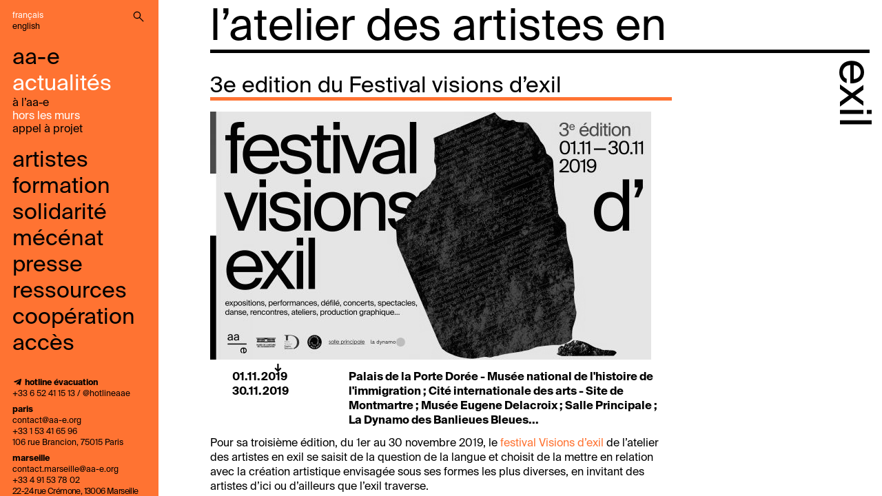

--- FILE ---
content_type: text/html; charset=UTF-8
request_url: https://aa-e.org/fr/3e-edition-du-festival-visions-dexil/
body_size: 8617
content:
<!DOCTYPE html>
<html lang="fr-FR" class="no-js">
<head>
	<meta charset="UTF-8">
	<meta name="viewport" content="width=device-width">
	<link rel="profile" href="http://gmpg.org/xfn/11">
	<link rel="pingback" href="https://aa-e.org/xmlrpc.php">
	<meta name="description" content="l’atelier des artistes en exil se propose d’identifier des artistes en exil de toutes origines, toutes disciplines confondues, de les accompagner…">
	<link rel="icon" type="image/png" href="https://aa-e.org/wp-content/themes/aae/favicon.png" />
	<!--[if lt IE 9]>
	<script src="https://aa-e.org/wp-content/themes/aae/js/html5.js"></script>
	<![endif]-->
	<script>(function(html){html.className = html.className.replace(/\bno-js\b/,'js')})(document.documentElement);</script>
<title>3e edition du Festival visions d&rsquo;exil &#8211; l&rsquo;atelier des artistes en exil</title>
<meta name='robots' content='max-image-preview:large' />
	<style>img:is([sizes="auto" i], [sizes^="auto," i]) { contain-intrinsic-size: 3000px 1500px }</style>
	<link rel="alternate" href="https://aa-e.org/fr/3e-edition-du-festival-visions-dexil/" hreflang="fr" />
<link rel="alternate" href="https://aa-e.org/en/3rd-edition-of-festival-visions-dexil/" hreflang="en" />
<script type="text/javascript">
/* <![CDATA[ */
window._wpemojiSettings = {"baseUrl":"https:\/\/s.w.org\/images\/core\/emoji\/15.0.3\/72x72\/","ext":".png","svgUrl":"https:\/\/s.w.org\/images\/core\/emoji\/15.0.3\/svg\/","svgExt":".svg","source":{"concatemoji":"https:\/\/aa-e.org\/wp-includes\/js\/wp-emoji-release.min.js?ver=6.7.4"}};
/*! This file is auto-generated */
!function(i,n){var o,s,e;function c(e){try{var t={supportTests:e,timestamp:(new Date).valueOf()};sessionStorage.setItem(o,JSON.stringify(t))}catch(e){}}function p(e,t,n){e.clearRect(0,0,e.canvas.width,e.canvas.height),e.fillText(t,0,0);var t=new Uint32Array(e.getImageData(0,0,e.canvas.width,e.canvas.height).data),r=(e.clearRect(0,0,e.canvas.width,e.canvas.height),e.fillText(n,0,0),new Uint32Array(e.getImageData(0,0,e.canvas.width,e.canvas.height).data));return t.every(function(e,t){return e===r[t]})}function u(e,t,n){switch(t){case"flag":return n(e,"\ud83c\udff3\ufe0f\u200d\u26a7\ufe0f","\ud83c\udff3\ufe0f\u200b\u26a7\ufe0f")?!1:!n(e,"\ud83c\uddfa\ud83c\uddf3","\ud83c\uddfa\u200b\ud83c\uddf3")&&!n(e,"\ud83c\udff4\udb40\udc67\udb40\udc62\udb40\udc65\udb40\udc6e\udb40\udc67\udb40\udc7f","\ud83c\udff4\u200b\udb40\udc67\u200b\udb40\udc62\u200b\udb40\udc65\u200b\udb40\udc6e\u200b\udb40\udc67\u200b\udb40\udc7f");case"emoji":return!n(e,"\ud83d\udc26\u200d\u2b1b","\ud83d\udc26\u200b\u2b1b")}return!1}function f(e,t,n){var r="undefined"!=typeof WorkerGlobalScope&&self instanceof WorkerGlobalScope?new OffscreenCanvas(300,150):i.createElement("canvas"),a=r.getContext("2d",{willReadFrequently:!0}),o=(a.textBaseline="top",a.font="600 32px Arial",{});return e.forEach(function(e){o[e]=t(a,e,n)}),o}function t(e){var t=i.createElement("script");t.src=e,t.defer=!0,i.head.appendChild(t)}"undefined"!=typeof Promise&&(o="wpEmojiSettingsSupports",s=["flag","emoji"],n.supports={everything:!0,everythingExceptFlag:!0},e=new Promise(function(e){i.addEventListener("DOMContentLoaded",e,{once:!0})}),new Promise(function(t){var n=function(){try{var e=JSON.parse(sessionStorage.getItem(o));if("object"==typeof e&&"number"==typeof e.timestamp&&(new Date).valueOf()<e.timestamp+604800&&"object"==typeof e.supportTests)return e.supportTests}catch(e){}return null}();if(!n){if("undefined"!=typeof Worker&&"undefined"!=typeof OffscreenCanvas&&"undefined"!=typeof URL&&URL.createObjectURL&&"undefined"!=typeof Blob)try{var e="postMessage("+f.toString()+"("+[JSON.stringify(s),u.toString(),p.toString()].join(",")+"));",r=new Blob([e],{type:"text/javascript"}),a=new Worker(URL.createObjectURL(r),{name:"wpTestEmojiSupports"});return void(a.onmessage=function(e){c(n=e.data),a.terminate(),t(n)})}catch(e){}c(n=f(s,u,p))}t(n)}).then(function(e){for(var t in e)n.supports[t]=e[t],n.supports.everything=n.supports.everything&&n.supports[t],"flag"!==t&&(n.supports.everythingExceptFlag=n.supports.everythingExceptFlag&&n.supports[t]);n.supports.everythingExceptFlag=n.supports.everythingExceptFlag&&!n.supports.flag,n.DOMReady=!1,n.readyCallback=function(){n.DOMReady=!0}}).then(function(){return e}).then(function(){var e;n.supports.everything||(n.readyCallback(),(e=n.source||{}).concatemoji?t(e.concatemoji):e.wpemoji&&e.twemoji&&(t(e.twemoji),t(e.wpemoji)))}))}((window,document),window._wpemojiSettings);
/* ]]> */
</script>
<style id='wp-emoji-styles-inline-css' type='text/css'>

	img.wp-smiley, img.emoji {
		display: inline !important;
		border: none !important;
		box-shadow: none !important;
		height: 1em !important;
		width: 1em !important;
		margin: 0 0.07em !important;
		vertical-align: -0.1em !important;
		background: none !important;
		padding: 0 !important;
	}
</style>
<link rel='stylesheet' id='wp-block-library-css' href='https://aa-e.org/wp-includes/css/dist/block-library/style.min.css?ver=6.7.4' type='text/css' media='all' />
<style id='classic-theme-styles-inline-css' type='text/css'>
/*! This file is auto-generated */
.wp-block-button__link{color:#fff;background-color:#32373c;border-radius:9999px;box-shadow:none;text-decoration:none;padding:calc(.667em + 2px) calc(1.333em + 2px);font-size:1.125em}.wp-block-file__button{background:#32373c;color:#fff;text-decoration:none}
</style>
<style id='global-styles-inline-css' type='text/css'>
:root{--wp--preset--aspect-ratio--square: 1;--wp--preset--aspect-ratio--4-3: 4/3;--wp--preset--aspect-ratio--3-4: 3/4;--wp--preset--aspect-ratio--3-2: 3/2;--wp--preset--aspect-ratio--2-3: 2/3;--wp--preset--aspect-ratio--16-9: 16/9;--wp--preset--aspect-ratio--9-16: 9/16;--wp--preset--color--black: #000000;--wp--preset--color--cyan-bluish-gray: #abb8c3;--wp--preset--color--white: #ffffff;--wp--preset--color--pale-pink: #f78da7;--wp--preset--color--vivid-red: #cf2e2e;--wp--preset--color--luminous-vivid-orange: #ff6900;--wp--preset--color--luminous-vivid-amber: #fcb900;--wp--preset--color--light-green-cyan: #7bdcb5;--wp--preset--color--vivid-green-cyan: #00d084;--wp--preset--color--pale-cyan-blue: #8ed1fc;--wp--preset--color--vivid-cyan-blue: #0693e3;--wp--preset--color--vivid-purple: #9b51e0;--wp--preset--gradient--vivid-cyan-blue-to-vivid-purple: linear-gradient(135deg,rgba(6,147,227,1) 0%,rgb(155,81,224) 100%);--wp--preset--gradient--light-green-cyan-to-vivid-green-cyan: linear-gradient(135deg,rgb(122,220,180) 0%,rgb(0,208,130) 100%);--wp--preset--gradient--luminous-vivid-amber-to-luminous-vivid-orange: linear-gradient(135deg,rgba(252,185,0,1) 0%,rgba(255,105,0,1) 100%);--wp--preset--gradient--luminous-vivid-orange-to-vivid-red: linear-gradient(135deg,rgba(255,105,0,1) 0%,rgb(207,46,46) 100%);--wp--preset--gradient--very-light-gray-to-cyan-bluish-gray: linear-gradient(135deg,rgb(238,238,238) 0%,rgb(169,184,195) 100%);--wp--preset--gradient--cool-to-warm-spectrum: linear-gradient(135deg,rgb(74,234,220) 0%,rgb(151,120,209) 20%,rgb(207,42,186) 40%,rgb(238,44,130) 60%,rgb(251,105,98) 80%,rgb(254,248,76) 100%);--wp--preset--gradient--blush-light-purple: linear-gradient(135deg,rgb(255,206,236) 0%,rgb(152,150,240) 100%);--wp--preset--gradient--blush-bordeaux: linear-gradient(135deg,rgb(254,205,165) 0%,rgb(254,45,45) 50%,rgb(107,0,62) 100%);--wp--preset--gradient--luminous-dusk: linear-gradient(135deg,rgb(255,203,112) 0%,rgb(199,81,192) 50%,rgb(65,88,208) 100%);--wp--preset--gradient--pale-ocean: linear-gradient(135deg,rgb(255,245,203) 0%,rgb(182,227,212) 50%,rgb(51,167,181) 100%);--wp--preset--gradient--electric-grass: linear-gradient(135deg,rgb(202,248,128) 0%,rgb(113,206,126) 100%);--wp--preset--gradient--midnight: linear-gradient(135deg,rgb(2,3,129) 0%,rgb(40,116,252) 100%);--wp--preset--font-size--small: 13px;--wp--preset--font-size--medium: 20px;--wp--preset--font-size--large: 36px;--wp--preset--font-size--x-large: 42px;--wp--preset--spacing--20: 0.44rem;--wp--preset--spacing--30: 0.67rem;--wp--preset--spacing--40: 1rem;--wp--preset--spacing--50: 1.5rem;--wp--preset--spacing--60: 2.25rem;--wp--preset--spacing--70: 3.38rem;--wp--preset--spacing--80: 5.06rem;--wp--preset--shadow--natural: 6px 6px 9px rgba(0, 0, 0, 0.2);--wp--preset--shadow--deep: 12px 12px 50px rgba(0, 0, 0, 0.4);--wp--preset--shadow--sharp: 6px 6px 0px rgba(0, 0, 0, 0.2);--wp--preset--shadow--outlined: 6px 6px 0px -3px rgba(255, 255, 255, 1), 6px 6px rgba(0, 0, 0, 1);--wp--preset--shadow--crisp: 6px 6px 0px rgba(0, 0, 0, 1);}:where(.is-layout-flex){gap: 0.5em;}:where(.is-layout-grid){gap: 0.5em;}body .is-layout-flex{display: flex;}.is-layout-flex{flex-wrap: wrap;align-items: center;}.is-layout-flex > :is(*, div){margin: 0;}body .is-layout-grid{display: grid;}.is-layout-grid > :is(*, div){margin: 0;}:where(.wp-block-columns.is-layout-flex){gap: 2em;}:where(.wp-block-columns.is-layout-grid){gap: 2em;}:where(.wp-block-post-template.is-layout-flex){gap: 1.25em;}:where(.wp-block-post-template.is-layout-grid){gap: 1.25em;}.has-black-color{color: var(--wp--preset--color--black) !important;}.has-cyan-bluish-gray-color{color: var(--wp--preset--color--cyan-bluish-gray) !important;}.has-white-color{color: var(--wp--preset--color--white) !important;}.has-pale-pink-color{color: var(--wp--preset--color--pale-pink) !important;}.has-vivid-red-color{color: var(--wp--preset--color--vivid-red) !important;}.has-luminous-vivid-orange-color{color: var(--wp--preset--color--luminous-vivid-orange) !important;}.has-luminous-vivid-amber-color{color: var(--wp--preset--color--luminous-vivid-amber) !important;}.has-light-green-cyan-color{color: var(--wp--preset--color--light-green-cyan) !important;}.has-vivid-green-cyan-color{color: var(--wp--preset--color--vivid-green-cyan) !important;}.has-pale-cyan-blue-color{color: var(--wp--preset--color--pale-cyan-blue) !important;}.has-vivid-cyan-blue-color{color: var(--wp--preset--color--vivid-cyan-blue) !important;}.has-vivid-purple-color{color: var(--wp--preset--color--vivid-purple) !important;}.has-black-background-color{background-color: var(--wp--preset--color--black) !important;}.has-cyan-bluish-gray-background-color{background-color: var(--wp--preset--color--cyan-bluish-gray) !important;}.has-white-background-color{background-color: var(--wp--preset--color--white) !important;}.has-pale-pink-background-color{background-color: var(--wp--preset--color--pale-pink) !important;}.has-vivid-red-background-color{background-color: var(--wp--preset--color--vivid-red) !important;}.has-luminous-vivid-orange-background-color{background-color: var(--wp--preset--color--luminous-vivid-orange) !important;}.has-luminous-vivid-amber-background-color{background-color: var(--wp--preset--color--luminous-vivid-amber) !important;}.has-light-green-cyan-background-color{background-color: var(--wp--preset--color--light-green-cyan) !important;}.has-vivid-green-cyan-background-color{background-color: var(--wp--preset--color--vivid-green-cyan) !important;}.has-pale-cyan-blue-background-color{background-color: var(--wp--preset--color--pale-cyan-blue) !important;}.has-vivid-cyan-blue-background-color{background-color: var(--wp--preset--color--vivid-cyan-blue) !important;}.has-vivid-purple-background-color{background-color: var(--wp--preset--color--vivid-purple) !important;}.has-black-border-color{border-color: var(--wp--preset--color--black) !important;}.has-cyan-bluish-gray-border-color{border-color: var(--wp--preset--color--cyan-bluish-gray) !important;}.has-white-border-color{border-color: var(--wp--preset--color--white) !important;}.has-pale-pink-border-color{border-color: var(--wp--preset--color--pale-pink) !important;}.has-vivid-red-border-color{border-color: var(--wp--preset--color--vivid-red) !important;}.has-luminous-vivid-orange-border-color{border-color: var(--wp--preset--color--luminous-vivid-orange) !important;}.has-luminous-vivid-amber-border-color{border-color: var(--wp--preset--color--luminous-vivid-amber) !important;}.has-light-green-cyan-border-color{border-color: var(--wp--preset--color--light-green-cyan) !important;}.has-vivid-green-cyan-border-color{border-color: var(--wp--preset--color--vivid-green-cyan) !important;}.has-pale-cyan-blue-border-color{border-color: var(--wp--preset--color--pale-cyan-blue) !important;}.has-vivid-cyan-blue-border-color{border-color: var(--wp--preset--color--vivid-cyan-blue) !important;}.has-vivid-purple-border-color{border-color: var(--wp--preset--color--vivid-purple) !important;}.has-vivid-cyan-blue-to-vivid-purple-gradient-background{background: var(--wp--preset--gradient--vivid-cyan-blue-to-vivid-purple) !important;}.has-light-green-cyan-to-vivid-green-cyan-gradient-background{background: var(--wp--preset--gradient--light-green-cyan-to-vivid-green-cyan) !important;}.has-luminous-vivid-amber-to-luminous-vivid-orange-gradient-background{background: var(--wp--preset--gradient--luminous-vivid-amber-to-luminous-vivid-orange) !important;}.has-luminous-vivid-orange-to-vivid-red-gradient-background{background: var(--wp--preset--gradient--luminous-vivid-orange-to-vivid-red) !important;}.has-very-light-gray-to-cyan-bluish-gray-gradient-background{background: var(--wp--preset--gradient--very-light-gray-to-cyan-bluish-gray) !important;}.has-cool-to-warm-spectrum-gradient-background{background: var(--wp--preset--gradient--cool-to-warm-spectrum) !important;}.has-blush-light-purple-gradient-background{background: var(--wp--preset--gradient--blush-light-purple) !important;}.has-blush-bordeaux-gradient-background{background: var(--wp--preset--gradient--blush-bordeaux) !important;}.has-luminous-dusk-gradient-background{background: var(--wp--preset--gradient--luminous-dusk) !important;}.has-pale-ocean-gradient-background{background: var(--wp--preset--gradient--pale-ocean) !important;}.has-electric-grass-gradient-background{background: var(--wp--preset--gradient--electric-grass) !important;}.has-midnight-gradient-background{background: var(--wp--preset--gradient--midnight) !important;}.has-small-font-size{font-size: var(--wp--preset--font-size--small) !important;}.has-medium-font-size{font-size: var(--wp--preset--font-size--medium) !important;}.has-large-font-size{font-size: var(--wp--preset--font-size--large) !important;}.has-x-large-font-size{font-size: var(--wp--preset--font-size--x-large) !important;}
:where(.wp-block-post-template.is-layout-flex){gap: 1.25em;}:where(.wp-block-post-template.is-layout-grid){gap: 1.25em;}
:where(.wp-block-columns.is-layout-flex){gap: 2em;}:where(.wp-block-columns.is-layout-grid){gap: 2em;}
:root :where(.wp-block-pullquote){font-size: 1.5em;line-height: 1.6;}
</style>
<link rel='stylesheet' id='aae-style-css' href='https://aa-e.org/wp-content/themes/aae/style.css?ver=6.7.4' type='text/css' media='all' />
<script type="text/javascript" src="https://aa-e.org/wp-includes/js/jquery/jquery.min.js?ver=3.7.1" id="jquery-core-js"></script>
<script type="text/javascript" src="https://aa-e.org/wp-includes/js/jquery/jquery-migrate.min.js?ver=3.4.1" id="jquery-migrate-js"></script>
<link rel="https://api.w.org/" href="https://aa-e.org/wp-json/" /><link rel="alternate" title="JSON" type="application/json" href="https://aa-e.org/wp-json/wp/v2/posts/2573" /><link rel="EditURI" type="application/rsd+xml" title="RSD" href="https://aa-e.org/xmlrpc.php?rsd" />
<meta name="generator" content="WordPress 6.7.4" />
<link rel="canonical" href="https://aa-e.org/fr/3e-edition-du-festival-visions-dexil/" />
<link rel='shortlink' href='https://aa-e.org/?p=2573' />
<link rel="alternate" title="oEmbed (JSON)" type="application/json+oembed" href="https://aa-e.org/wp-json/oembed/1.0/embed?url=https%3A%2F%2Faa-e.org%2Ffr%2F3e-edition-du-festival-visions-dexil%2F" />
<link rel="alternate" title="oEmbed (XML)" type="text/xml+oembed" href="https://aa-e.org/wp-json/oembed/1.0/embed?url=https%3A%2F%2Faa-e.org%2Ffr%2F3e-edition-du-festival-visions-dexil%2F&#038;format=xml" />
		<style type="text/css" id="wp-custom-css">
			.switch .lang-item-fa,
.switch .lang-item-ar {
	display: none;
}

#site-navigation {
	padding-top: 2em;
}		</style>
			<script src="https://code.jquery.com/ui/1.12.1/jquery-ui.js"></script>
</head>

<body class="post-template-default single single-post postid-2573 single-format-aside">
<div id="page" class="hfeed site">

	<header id="header" class="site-header" role="banner">
		<div class="site-branding">
									<p class="site-title"><a href="https://aa-e.org/fr/" rel="home">l&rsquo;atelier des artistes en</a></p>
							</div>
	</header><!-- .site-header -->

	<div id="menu-smart"></div>

	<div id="sidebar" class="sidebar">

		<ul class="switch">	<li class="lang-item lang-item-39 lang-item-fr current-lang lang-item-first"><a lang="fr-FR" hreflang="fr-FR" href="https://aa-e.org/fr/3e-edition-du-festival-visions-dexil/" aria-current="true">Français</a></li>
	<li class="lang-item lang-item-45 lang-item-en"><a lang="en-GB" hreflang="en-GB" href="https://aa-e.org/en/3rd-edition-of-festival-visions-dexil/">English</a></li>
</ul>

		<div class="block-search">
			<div class="open-search"></div>
			<form class="search" role="search" method="get" action="<br />
<b>Deprecated</b>:  get_bloginfo est appelé avec un argument qui est <strong>obsolète</strong> depuis la version 2.2.0 ! L’option <code>home</code> est obsolète pour l’ensemble des fonctions <code>bloginfo()</code>. Utilisez plutôt l’option <code>url</code>. in <b>/homepages/5/d674477970/htdocs/wp_aae/wp-includes/functions.php</b> on line <b>6114</b><br />
https://aa-e.org/fr/">
				<label>
					<input type="search" name="s" id="s" value="" placeholder="…" onfocus="this.placeholder=''" onblur="this.placeholder='…'" required=""/>
					<input type="hidden" name="site_section" value="site-search" />
				</label>
			</form>
		</div><!-- #block-search -->

			<div id="secondary" class="secondary">

					<nav id="site-navigation" class="main-navigation" role="navigation">
				<div class="menu-header-fr-container"><ul id="menu-header-fr" class="nav-menu"><li id="menu-item-7" class="menu-item menu-item-type-taxonomy menu-item-object-category menu-item-has-children menu-item-7"><a href="https://aa-e.org/fr/category/atelier/">aa-e</a>
<ul class="sub-menu">
	<li id="menu-item-32" class="menu-item menu-item-type-custom menu-item-object-custom menu-item-32"><a href="#a-propos">à propos</a></li>
	<li id="menu-item-34" class="menu-item menu-item-type-custom menu-item-object-custom menu-item-34"><a href="#notre-mission">notre mission</a></li>
	<li id="menu-item-31" class="menu-item menu-item-type-custom menu-item-object-custom menu-item-31"><a href="#equipe">équipe</a></li>
	<li id="menu-item-33" class="menu-item menu-item-type-custom menu-item-object-custom menu-item-33"><a href="#partenaires">partenaires</a></li>
</ul>
</li>
<li id="menu-item-10" class="menu-item menu-item-type-taxonomy menu-item-object-category menu-item-has-children menu-item-10"><a href="https://aa-e.org/fr/category/actualites/au-102/">Actualités</a>
<ul class="sub-menu">
	<li id="menu-item-248" class="menu-item menu-item-type-taxonomy menu-item-object-category menu-item-248"><a href="https://aa-e.org/fr/category/actualites/au-102/">à l&rsquo;aa-e</a></li>
	<li id="menu-item-172" class="menu-item menu-item-type-taxonomy menu-item-object-category current-post-ancestor current-menu-parent current-post-parent menu-item-172"><a href="https://aa-e.org/fr/category/actualites/hors-les-murs/">Hors les murs</a></li>
	<li id="menu-item-318" class="menu-item menu-item-type-taxonomy menu-item-object-category menu-item-318"><a href="https://aa-e.org/fr/category/actualites/projet/">Appel À Projet</a></li>
</ul>
</li>
<li id="menu-item-152" class="menu-item menu-item-type-taxonomy menu-item-object-identity menu-item-152"><a href="https://aa-e.org/fr/identity/all-fr/">Artistes</a></li>
<li id="menu-item-1705" class="menu-item menu-item-type-post_type menu-item-object-page menu-item-has-children menu-item-1705"><a href="https://aa-e.org/fr/cours/">Formation</a>
<ul class="sub-menu">
	<li id="menu-item-1977" class="menu-item menu-item-type-post_type menu-item-object-page menu-item-1977"><a href="https://aa-e.org/fr/cours/">Apprendre le français par l’art</a></li>
	<li id="menu-item-6051" class="menu-item menu-item-type-post_type menu-item-object-page menu-item-6051"><a href="https://aa-e.org/fr/mediation-culturelle/">médiation culturelle</a></li>
	<li id="menu-item-6060" class="menu-item menu-item-type-post_type menu-item-object-page menu-item-6060"><a href="https://aa-e.org/fr/formations-pro/">Formations Pro</a></li>
	<li id="menu-item-8055" class="menu-item menu-item-type-post_type menu-item-object-page menu-item-8055"><a href="https://aa-e.org/fr/cours-de-francais/">Cours intensifs</a></li>
	<li id="menu-item-8128" class="menu-item menu-item-type-post_type menu-item-object-page menu-item-8128"><a href="https://aa-e.org/fr/cours-artistiques/">Cours artistiques</a></li>
</ul>
</li>
<li id="menu-item-1602" class="menu-item menu-item-type-post_type menu-item-object-page menu-item-has-children menu-item-1602"><a href="https://aa-e.org/fr/dons/">solidarité</a>
<ul class="sub-menu">
	<li id="menu-item-1333" class="menu-item menu-item-type-post_type menu-item-object-page menu-item-1333"><a href="https://aa-e.org/fr/dons/">dons</a></li>
	<li id="menu-item-1332" class="menu-item menu-item-type-post_type menu-item-object-page menu-item-1332"><a href="https://aa-e.org/fr/benevolat/">bénévolat</a></li>
	<li id="menu-item-1331" class="menu-item menu-item-type-post_type menu-item-object-page menu-item-1331"><a href="https://aa-e.org/fr/hebergement/">hébergement</a></li>
</ul>
</li>
<li id="menu-item-6045" class="menu-item menu-item-type-post_type menu-item-object-page menu-item-6045"><a href="https://aa-e.org/fr/mecenat/">mécénat</a></li>
<li id="menu-item-660" class="menu-item menu-item-type-post_type menu-item-object-page menu-item-has-children menu-item-660"><a href="https://aa-e.org/fr/presse-aae/">presse</a>
<ul class="sub-menu">
	<li id="menu-item-671" class="menu-item menu-item-type-post_type menu-item-object-page menu-item-671"><a href="https://aa-e.org/fr/rapport-activite-2024/">rapport d&rsquo;activité</a></li>
	<li id="menu-item-504" class="menu-item menu-item-type-post_type menu-item-object-page menu-item-504"><a href="https://aa-e.org/fr/presse-aae/">revue de presse</a></li>
</ul>
</li>
<li id="menu-item-2362" class="menu-item menu-item-type-custom menu-item-object-custom menu-item-has-children menu-item-2362"><a href="https://aa-e.org/fr/ressources/liens-utiles/">ressources</a>
<ul class="sub-menu">
	<li id="menu-item-2346" class="menu-item menu-item-type-post_type menu-item-object-page menu-item-2346"><a href="https://aa-e.org/fr/ressources/liens-utiles/">liens utiles</a></li>
	<li id="menu-item-2356" class="menu-item menu-item-type-post_type menu-item-object-page menu-item-2356"><a href="https://aa-e.org/fr/2347-2/">accès aux établissements culturels</a></li>
	<li id="menu-item-2719" class="menu-item menu-item-type-post_type menu-item-object-page menu-item-2719"><a href="https://aa-e.org/fr/acces-aux-etablissement-culturels/carte-adherent-de-latelier/">carte adhérent de l’atelier</a></li>
	<li id="menu-item-2351" class="menu-item menu-item-type-post_type menu-item-object-page menu-item-2351"><a href="https://aa-e.org/fr/pour-la-liberte-de-creation-artistique/">pour la liberté de création artistique</a></li>
</ul>
</li>
<li id="menu-item-7617" class="menu-item menu-item-type-post_type menu-item-object-page menu-item-has-children menu-item-7617"><a href="https://aa-e.org/fr/in-exile-lab/">coopération</a>
<ul class="sub-menu">
	<li id="menu-item-7618" class="menu-item menu-item-type-post_type menu-item-object-page menu-item-7618"><a href="https://aa-e.org/fr/in-exile-lab/">In ex(ile) lab</a></li>
	<li id="menu-item-7625" class="menu-item menu-item-type-post_type menu-item-object-page menu-item-7625"><a href="https://aa-e.org/fr/cartes-daccueil/">Cartes d’accueil</a></li>
</ul>
</li>
<li id="menu-item-55" class="menu-item menu-item-type-post_type menu-item-object-page menu-item-55"><a href="https://aa-e.org/fr/acces/">accès</a></li>
</ul></div>			</nav><!-- .main-navigation -->
		
	</div><!-- .secondary -->

	<footer id="colophon" class="site-footer" role="contentinfo">
			<ul>
				<li class="telegram"><strong>hotline évacuation</strong></li>
				<li>+33 6 52 41 15 13 / @hotlineaae</li>
				<li style="margin-bottom:0.6em"></li>
				<li><strong>paris</strong></li>
				<li><a href="mailto:contact@aa-e.org">contact@aa-e.org</a></li>
				<li>+33 1 53 41 65 96</li>
				<li>106 rue Brancion, 75015 Paris</li>
				<li style="margin-bottom:0.6em"></li>
				<li><strong>marseille</strong></li>
				<li><a href="mailto:contact.marseille@aa-e.org">contact.marseille@aa-e.org</a></li>
				<li>+33 4 91 53 78 02</li>
				<li style="letter-spacing:-0.6px">22-24 rue Crémone, 13006 Marseille</li>
			</ul>

			<!--<a href="https://www.paypal.com/cgi-bin/webscr?cmd=_s-xclick&hosted_button_id=ZBU8HXTTBXYVS" title="Donate">
				<div class="icon i-don"></div>
			</a>-->
			<a title="Newsletter">
				<div class="icon i-news"></div>
				<script type="text/javascript" src="https://app.mailjet.com/pas-nc-embedded-v1.js"></script>
			</a>

			<br />
			
			<a href="http://facebook.com/atelierdesartistesenexil/" target="_blank" title="facebook">
				<div class="icon i-fb"></div>
			</a>
			<a href="https://www.instagram.com/atelierartistesexil/" target="_blank" title="instagram">
				<div class="icon i-ig"></div>
			</a>
			<a href="https://twitter.com/aartistesenexil" target="_blank" title="twitter">
				<div class="icon i-tw"></div>
			</a>
			<a href="https://vimeo.com/user87594234" target="_blank" title="vimeo">
				<div class="icon i-vi"></div>
			</a>
			<a href="https://www.youtube.com/channel/UCiguqu2MIScLiQTA9gLFHOw" target="_blank" title="youtube">
				<div class="icon i-yt"></div>
			</a>
			<a href="https://www.linkedin.com/company/19120698/admin/" target="_blank" title="linkedin">
				<div class="icon i-in"></div>
			</a>
			<a href="https://on.soundcloud.com/jiYn6rD2PArsSvto6" target="_blank" title="SoundCloud">
				<div class="icon i-sc"></div>
			</a>

	</footer><!-- .site-footer -->


	</div><!-- .sidebar -->

	<div id="content" class="site-content">

		
				<div class="progression">
					<div class="barre">
						<div class="exilbar"><p>exil</p></div>
					</div>
				</div>

				

		

	<div id="primary" class="content-area">
		<main id="main" class="site-main" role="main">

		

<article id="post-2573" class="post-2573 post type-post status-publish format-aside has-post-thumbnail hentry category-hors-les-murs post_format-post-format-aside">


	<div class="bloc-title">
		<h1>3e edition du Festival visions d&rsquo;exil</h1>
	</div>

	<div class="news-thumbnail">
		<img width="640" height="360" src="https://aa-e.org/wp-content/uploads/2019/09/EVENT_FB_VISIONS_EXIL_2019_OK-640x360.jpg" class="attachment-medium size-medium wp-post-image" alt="" decoding="async" fetchpriority="high" srcset="https://aa-e.org/wp-content/uploads/2019/09/EVENT_FB_VISIONS_EXIL_2019_OK-640x360.jpg 640w, https://aa-e.org/wp-content/uploads/2019/09/EVENT_FB_VISIONS_EXIL_2019_OK-768x432.jpg 768w, https://aa-e.org/wp-content/uploads/2019/09/EVENT_FB_VISIONS_EXIL_2019_OK-1024x576.jpg 1024w" sizes="(max-width: 640px) 100vw, 640px" />		<div class="date">
			<strong>
				01.11.2019									<span>30.11.2019</span> 
							</strong>
		</div>
					<div class="lieu"><strong>Palais de la Porte Dorée - Musée national de l'histoire de l'immigration ; Cité internationale des arts - Site de Montmartre ; Musée Eugene Delacroix ; Salle Principale ; La Dynamo des Banlieues Bleues...</strong></div>
			</div>

	<div class="bloc-text">
		<p>Pour sa troisième édition, du 1er au 30 novembre 2019, le <a href="http://visionsexil.aa-e.org">festival Visions d’exil</a> de l’atelier des artistes en exil se saisit de la question de la langue et choisit de la mettre en relation avec la création artistique envisagée sous ses formes les plus diverses, en invitant des artistes d’ici ou d’ailleurs que l’exil traverse.</p>
<p>Retrouvez le programme détaillé → <a href="http://visionsexil.aa-e.org">visionsexil.aa-e.org</a></p>
<p>Le festival se déroule chez des lieux partenaires: au Palais de la Porte Dorée – Musée national de l&rsquo;histoire de l’immigration, au Musée national Eugène-Delacroix, à la Cité internationale des arts – Site de Montmartre, à la SACD et à Salle Principale, à La Dynamo de Banlieues Bleues, à Paris et à Pantin, et un prolongement jusqu’au Lieu d’Art et d’Action Contemporaine (LACC) à Dunkerque.</p>
<p>Tous les événements sont gratuits, sauf indication spécifique.</p>
<p>Ouvrez-vous à de nouveaux langages!</p>
<p><em>Visites guidées des expositions, rencontres avec les artistes et ateliers artistiques à la demande : festival@aa-e.org</em></p>
	</div>

	<div class="bloc-tags">
			</div>

	<div class="back" onclick="window.history.back();return false;"></div>


</article><!-- #post-## -->
		</main><!-- .site-main -->
	</div><!-- .content-area -->


	</div><!-- .site-content -->

	<div id="scrollbar"></div>

</div><!-- .site -->

<script type="text/javascript" src="https://aa-e.org/wp-content/themes/aae/js/jquery.nicescroll.js?ver=1.0.0" id="aae-scroll-js"></script>
<script type="text/javascript" src="https://aa-e.org/wp-content/themes/aae/js/functions.js?ver=20150330" id="aae-script-js"></script>

</body>
</html>


--- FILE ---
content_type: image/svg+xml
request_url: https://aa-e.org/wp-content/themes/aae/genericons/vi-1.svg
body_size: 1079
content:
<?xml version="1.0" encoding="utf-8"?>
<!-- Generator: Adobe Illustrator 24.2.2, SVG Export Plug-In . SVG Version: 6.00 Build 0)  -->
<svg version="1.1" baseProfile="basic" id="Calque_1"
	 xmlns="http://www.w3.org/2000/svg" xmlns:xlink="http://www.w3.org/1999/xlink" x="0px" y="0px" viewBox="0 0 32 32"
	 xml:space="preserve">
<path fill="none" stroke="#000000" stroke-width="2" stroke-linecap="round" stroke-linejoin="round" stroke-miterlimit="10" d="
	M31,25.379C31,28.483,28.483,31,25.379,31H6.621C3.517,31,1,28.483,1,25.379V6.621C1,3.517,3.517,1,6.621,1h18.757
	C28.483,1,31,3.517,31,6.621V25.379z"/>
<path fill="#020203" d="M22.72,8.67c-2.747-0.1-4.603,1.475-5.582,4.7c0.504-0.225,0.993-0.326,1.467-0.326
	c1.006,0,1.451,0.575,1.332,1.719c-0.059,0.693-0.502,1.7-1.331,3.024c-0.833,1.325-1.455,1.989-1.87,1.989
	c-1.256,0-2.012-6.013-2.268-7.654c-0.356-2.282-1.304-3.35-2.845-3.2c-1.415,0.135-3.884,2.682-5.824,4.409l0.932,1.215
	C7.62,13.916,8.138,13.6,8.285,13.6c1.544,0,2.292,5.256,3.492,9.164C12.582,24.921,13.547,26,14.71,26
	c1.869,0,4.145-1.77,6.843-5.311c2.604-3.39,3.953-6.062,4.04-8.011l0.011-0.008C25.714,10.058,24.761,8.72,22.72,8.67L22.72,8.67z"
	/>
</svg>


--- FILE ---
content_type: image/svg+xml
request_url: https://aa-e.org/wp-content/themes/aae/genericons/news-1.svg
body_size: 2312
content:
<?xml version="1.0" encoding="utf-8"?>
<!-- Generator: Adobe Illustrator 22.0.1, SVG Export Plug-In . SVG Version: 6.00 Build 0)  -->
<svg version="1.1" id="Calque_1" xmlns="http://www.w3.org/2000/svg" xmlns:xlink="http://www.w3.org/1999/xlink" x="0px" y="0px"
	 viewBox="0 0 123.2 32" style="enable-background:new 0 0 123.2 32;" xml:space="preserve">
<style type="text/css">
	.st0{fill:none;stroke:#000000;stroke-width:2;stroke-linecap:round;stroke-linejoin:round;stroke-miterlimit:10;}
</style>
<path class="st0" d="M122.1,25.4c0,3.1-2.5,5.6-5.6,5.6H6.7c-3.1,0-5.6-2.5-5.6-5.6V6.6C1.1,3.5,3.6,1,6.7,1h109.8
	c3.1,0,5.6,2.5,5.6,5.6V25.4z"/>
<g>
	<path d="M17,11.6c2.8,0,3.8,1.8,3.8,4.5v7.3h-2v-6.7c0-1.8-0.3-3.3-2.6-3.3c-1.9,0-3.1,1.3-3.1,3.8v6.3h-1.8V11.8h2v1.7
		C14,12.4,15.1,11.6,17,11.6z"/>
	<path d="M28.6,22c1.7,0,2.7-0.8,3.2-1.9h2.1c-0.5,2-2.4,3.6-5.1,3.6c-3.7,0-5.7-2.7-5.7-6c0-3.7,2.5-6,5.6-6c3.5,0,5.7,3,5.4,6.6
		h-8.9C25.2,20.8,26.9,22,28.6,22z M32,16.6c-0.1-1.6-1.3-3.3-3.3-3.3c-1.7,0-3.3,0.9-3.5,3.3H32z"/>
	<path d="M43.5,11.8l2.3,8.6l2.2-8.6h2.1l-3.3,11.6h-1.8l-2.6-9.3l-2.5,9.3h-1.8l-3.3-11.6h2.1l2.2,8.6l2.3-8.6
		C41.4,11.8,43.5,11.8,43.5,11.8z"/>
	<path d="M55.6,13.3c-1.1,0-2.4,0.4-2.4,1.5c0,0.9,0.7,1.4,1.8,1.5l1.6,0.3c2.1,0.4,3.9,1.2,3.9,3.4c0,2.3-2.1,3.6-4.7,3.6
		c-3,0-4.7-2-5-4h2.1c0.3,1.5,1.2,2.4,2.9,2.4c1.5,0,2.7-0.7,2.7-1.7c0-1.2-1.1-1.6-2.3-1.9l-1.7-0.3c-1.5-0.3-3.3-1-3.3-3.2
		c0-2.1,2.1-3.3,4.6-3.3c2.5,0,4.2,1.4,4.5,3.6h-2.1C58,13.8,56.9,13.3,55.6,13.3z"/>
	<path d="M63,23.4V7.8h2v15.6H63z"/>
	<path d="M73,22c1.7,0,2.7-0.8,3.2-1.9h2.1c-0.5,2-2.4,3.6-5.1,3.6c-3.7,0-5.7-2.7-5.7-6c0-3.7,2.5-6,5.6-6c3.5,0,5.7,3,5.4,6.6h-9
		C69.4,20.8,71.2,22,73,22z M76.2,16.6c-0.1-1.6-1.3-3.3-3.3-3.3c-1.7,0-3.3,0.9-3.5,3.3H76.2z"/>
	<path d="M83.1,8.9v2.9h2.1v1.5H83v6.9c0,1.2,0.1,1.5,1.2,1.5h1v1.6h-1.5c-2.2,0-2.7-0.5-2.7-2.9v-7.1h-1.8v-1.5H81V8.9H83.1z"/>
	<path d="M90,8.9v2.9h2.2v1.5H90v6.9c0,1.2,0.1,1.5,1.2,1.5h1v1.6h-1.5c-2.2,0-2.7-0.5-2.7-2.9v-7.1h-1.8v-1.5h1.8V8.9H90z"/>
	<path d="M99.3,22c1.7,0,2.7-0.8,3.2-1.9h2.1c-0.5,2-2.4,3.6-5.1,3.6c-3.7,0-5.7-2.7-5.7-6c0-3.7,2.5-6,5.6-6c3.5,0,5.7,3,5.4,6.6
		h-8.9C95.8,20.8,97.6,22,99.3,22z M102.5,16.6c-0.1-1.6-1.3-3.3-3.3-3.3c-1.7,0-3.3,0.9-3.5,3.3H102.5z"/>
	<path d="M111.6,13.7c-1.8,0-2.7,1-2.7,3.5v6.1h-2V11.8h1.9v2.1c0.6-1.3,1.8-2.1,3.3-2.1c0.2,0,0.3,0,0.6,0v2.1
		C112.2,13.8,111.9,13.7,111.6,13.7z"/>
</g>
</svg>


--- FILE ---
content_type: image/svg+xml
request_url: https://aa-e.org/wp-content/themes/aae/genericons/fb-1.svg
body_size: 1397
content:
<?xml version="1.0" encoding="utf-8"?>
<!-- Generator: Adobe Illustrator 17.0.0, SVG Export Plug-In . SVG Version: 6.00 Build 0)  -->
<!DOCTYPE svg PUBLIC "-//W3C//DTD SVG 1.1 Basic//EN" "http://www.w3.org/Graphics/SVG/1.1/DTD/svg11-basic.dtd">
<svg version="1.1" baseProfile="basic" id="Calque_1"
	 xmlns="http://www.w3.org/2000/svg" xmlns:xlink="http://www.w3.org/1999/xlink" x="0px" y="0px" width="32px" height="32px"
	 viewBox="0 0 32 32" xml:space="preserve">
<path fill="none" stroke="#000000" stroke-width="2" stroke-linecap="round" stroke-linejoin="round" stroke-miterlimit="10" d="
	M31,25.379C31,28.483,28.483,31,25.379,31H6.621C3.517,31,1,28.483,1,25.379V6.621C1,3.517,3.517,1,6.621,1h18.757
	C28.483,1,31,3.517,31,6.621V25.379z"/>
<path d="M11,16.005c0-1.117,0-2.22,0-3.331c0.885,0,1.769,0,2.665,0c0-0.041,0-0.073,0-0.105c0-0.697-0.009-1.395,0.003-2.091
	c0.013-0.745,0.156-1.465,0.478-2.142c0.527-1.109,1.4-1.802,2.573-2.13c0.51-0.143,1.033-0.202,1.562-0.202
	c0.872,0.001,1.744,0,2.617,0c0.03,0,0.06,0,0.095,0c0,1.112,0,2.219,0,3.333c-0.033,0-0.063,0-0.093,0
	c-0.569,0-1.139-0.003-1.708,0.003c-0.319,0.003-0.637,0.025-0.94,0.143c-0.334,0.13-0.508,0.383-0.553,0.728
	c-0.023,0.178-0.032,0.36-0.033,0.54c-0.004,0.605-0.001,1.211-0.001,1.817c0,0.03,0,0.061,0,0.1c1.11,0,2.217,0,3.336,0
	c-0.134,1.117-0.267,2.224-0.4,3.335c-0.98,0-1.952,0-2.932,0c0,3.333,0,6.662,0,9.996c-1.338,0-2.666,0-4.001,0
	c0-3.329,0-6.656,0-9.992C12.776,16.005,11.892,16.005,11,16.005z"/>
</svg>


--- FILE ---
content_type: text/javascript
request_url: https://aa-e.org/wp-content/themes/aae/js/functions.js?ver=20150330
body_size: 7734
content:
/* global screenReaderText */
/**
 * Theme functions file.
 *
 * Contains handlers for navigation and widget area.
 */


( function( $ ) {


	function onScroll(event){
	    var scrollPos = $(document).scrollTop();
	    $('.current-menu-item .menu-item-type-custom a').each(function() {
	        var currLink = $(this);
	        var refElement = $(currLink.attr("href"));
	        if (refElement.position().top <= scrollPos && refElement.position().top + refElement.height() > scrollPos) {
	            $('.current-menu-item .menu-item-type-custom a').removeClass("active");
	            currLink.addClass("active");
	        } else {
	            currLink.removeClass("active");
	        }
	    });

	}

	$( document ).ready( function() {

		$('.marquee-start .btn').click(function(){
			var name = $(this).data('name');
			$(this).parents('.marquee-start').hide();
			$('.marquee'+ name).show();
			$('.MUI-close').show();
			$('.MUI-close').click(function(){
				$(this).hide();
				$('.marquee').hide();
				$('.marquee-start').show();
			});
		});

		// NEWSLETTER //
		$('.i-news').click(function(){
		    var width = 600;
			var height = 430;
			var top = (screen.height-height)/2;
			var left = (screen.width-width)/2;
			var url = 'https://kgpq.mjt.lu/wgt/kgpq/gsg/form?c=656c1866';
			window.open(url,'Newsletter','top='+top+',left='+left+',width='+width+',height='+height+',resize=no,resizable=no');
		});

		// Do something
		$('main').fadeIn( 750 );

		$('#name').each(function(){
			var Current = $('.menu-item-object-identity');
			//var Current = $('.menu-item-object-custom');
			var Name = $('#name .bloc-title h1').text();
			Current.addClass('current-menu-item');
			Current.append( '<ul class="sub-menu"><li class="menu-item" style="color:#fff">' + Name + '</li></ul>' );
			Current.find('.sub-menu').append( '<li class="back-artiste" onclick="window.history.back();return false;"></li>' );
		});

		/////////////////

		$('.list-main').each(function(){
			var Current = $('.menu-item-object-identity');
			var SearchFilter = $('#searchFilter').html();
			Current.addClass('current-menu-item');
			Current.append( '<ul class="sub-menu"><li class="menu-item">' + SearchFilter + '</li></ul>' );
			//var SearchFilter = $('.beautiful-taxonomy-filters-select-wrap').html();
		});

		/////////////////

		// Current Menu
		$('.current-menu-parent').each(function(){
			$(this).parent().show();
			$(this).parent().parent().children().css('color', '#fff');
		});

		// Menu e-shop
		$('.e-shop.current-menu-item').each(function(){
			var menu = $('#shop-menu').html();
			$(this).append(menu);
			
		});

		$('.artwork').each(function(){
			var nbs = $(this).find('img').length;
			if ( nbs > 1 ) {
				$(this).find('.gallery').append('<div class="nbs">'+ nbs +'</div>');
			}
		});

		// Btn amie aa-e
		$('.page .btn-transfert').click(function(){
			$('.txt-transfert').slideDown();
			$('.txt-cheque').slideUp();
		});
		$('.page .btn-cheque').click(function(){
			$('.txt-cheque').slideDown();
			$('.txt-transfert').slideUp();
		});

		// Input Open Search
		$('.open-search').click(function(){
			$(this).next('.search').toggleClass('search-size');
			$(this).toggleClass('close-search');
			$('.switch').toggleClass('switch-search');
			//$('.switch').removeClass('switch-open');
		});

		// Curiculum
		$('#curriculum ul li strong, #curriculum ol li strong').each(function(){
			$(this).parent('li').addClass('cv-date');
		});
		$('.artiste .bloc-text ul li, .artiste .bloc-text ol li').each(function(){
			$(this).parent('ul, ol').prev('h2, h3, h4').addClass('before-list');
		});

		// Gallery
		$('p img').each(function(){
			$(this).unwrap('p');
			$(this).wrap('<div class="wp-caption"></div>');
		});

		// Video
		$('iframe').each(function(){
			$(this).wrap('<div class="wp-video"></div>');
		});

		// Clean ' '
		$('.page p, .post p').each(function(){
			if ( !$.trim( $(this).text() ).length ){
				$(this).remove();
			}
		});
		$('.artist-info-hide').each(function(){
			if ( !$.trim( $(this).text() ).length ){
				$(this).remove();
				$('.title-info-hide').remove();
			}
		});
		// News
		$('.bloc-news').each(function(){
			if ( $(this).find('.thumbnail').is(':empty') ){
				$(this).find('.excerpt').css('width', '100%');
			}
		});

		$('.no-events').each(function(){
			$(this).parent('#vsel').remove();
			$(this).remove();
		});

		// Switch lang
		/*$('.switch').click(function(){
			$(this).toggleClass('switch-open');
		});
		$('.switch .current-lang').click(function(event){
			event.preventDefault();
		});*/

		// footer position
		/*function colophon(){
			var adminH = $('.admin-bar').height();
			var hMenuH = $('#secondary').height();
			var sMenuH = $('#secondary .sub-menu').height();
			var footer = $('#colophon').height();
			var totalM = adminH + hMenuH + sMenuH + footer + 10;
			if ( $(window).height() <= totalM ){
				$('#colophon').addClass('bottom');
			} else {
				$('#colophon').removeClass('bottom');
			}
		} colophon();*/

		// Scroll Active
		$('#content').on("scroll", onScroll);
		$('.current-menu-item .sub-menu li:first-child a').addClass('active');
    
	    //smoothscroll
	    $('.sub-menu a[href^="#"]').on('click', function (e) {
	        e.preventDefault();
	        $(document).off("scroll");
	        
	        $('.sub-menu a').each(function() {
	            $(this).removeClass('active');
	        });
	        $(this).addClass('active');
	      
	        var target = this.hash,
	            menu = target;
	        $target = $(target);
	        $('#content').stop().animate({
	            'scrollTop': $(target).top // $(target).offset().top
	        }, 500, 'swing', function() {
	            window.location.hash = target;
	            $(document).on("scroll", onScroll);
	        });
	    });

	    $('#content').scroll(function() {

			var Hdoc = $('#primary').height();
			var Hfen = $(this).height();
			var Pscl = $(this).scrollTop();
			var ratioH = Pscl / (Hdoc - Hfen);
			var pourcent = Math.floor(ratioH * 100);

			$('.barre').height(pourcent + '%');

		});

		$('.barre').disableSelection();


	    // Menu smartphone
	    var menuOpen = false;
	    $('#menu-smart').click(function(){
	    	$(this).toggleClass('smart-close');
	    	if ( !menuOpen ){
	    		//$('#sidebar').animate({left: 0}, 300);
	    		$('#sidebar').addClass('sidebar-open');
	    		$('#content, .site-title').animate({opacity: 0.1}, 300);
	    		menuOpen = true;
	    		$('#content').click(function(){
	    			//event.preventDefault();
		    		$('#menu-smart').removeClass('smart-close');
		    		$('#sidebar').removeClass('sidebar-open');
		    		$('#content, .site-title').animate({opacity: 1}, 300);
		    		menuOpen = false;
		    	});
	    	} else {
	    		//$('#sidebar').animate({left: '-13.25em'}, 300);
	    		$('#sidebar').removeClass('sidebar-open');
	    		$('#content, .site-title').animate({opacity: 1}, 300);
	    		menuOpen = false;
	    	}
	    });


	    $(window).resize(function(){

			//colophon();

			//if (window.matchMedia("(min-width: 980px)").matches) {}

		});


		//Custom Scrollbar
		var dir = $('html').attr('dir');
		var scrollContent = 'right';
		var scrollSidebar = 'left';

		if ( dir == 'rtl' ) {
			scrollContent = 'left';
			scrollSidebar = 'right';
		}
		
		// fa - ar	
		/*$("#content").niceScroll({
			cursorcolor:"#FFE000",
			cursorwidth: "7px",
			cursoropacitymax: 0.9,
			cursorborderradius: "3px",
			autohidemode: "scroll",
		    railalign: scrollContent,
		    hidecursordelay: 200,
		    scrollspeed: 80,
		});*/

		// fr - en
		/*$("#sidebar").niceScroll({
			cursorcolor:"#fff",
			cursorwidth: "5px",
			cursoropacitymax: 0,
			cursorborderradius: '3px',
			autohidemode: "scroll",
			railalign: scrollSidebar,
			hidecursordelay: 100
		});*/




	} ); /* .ready( function ) */



} )( jQuery );


--- FILE ---
content_type: image/svg+xml
request_url: https://aa-e.org/wp-content/themes/aae/genericons/back-1.svg
body_size: 802
content:
<?xml version="1.0" encoding="utf-8"?>
<!-- Generator: Adobe Illustrator 17.0.0, SVG Export Plug-In . SVG Version: 6.00 Build 0)  -->
<!DOCTYPE svg PUBLIC "-//W3C//DTD SVG 1.1 Basic//EN" "http://www.w3.org/Graphics/SVG/1.1/DTD/svg11-basic.dtd">
<svg version="1.1" baseProfile="basic" id="Calque_1"
	 xmlns="http://www.w3.org/2000/svg" xmlns:xlink="http://www.w3.org/1999/xlink" x="0px" y="0px" width="32px" height="32px"
	 viewBox="0 0 32 32" xml:space="preserve">
<circle fill="none" stroke="#000000" stroke-width="0.9688" stroke-linecap="round" stroke-linejoin="round" stroke-miterlimit="10" cx="16" cy="16" r="15.5"/>
<polyline fill="none" stroke="#000000" stroke-width="1.034" stroke-miterlimit="10" points="14.735,24.485 6.25,16 14.735,7.515 
	"/>
<line fill="none" stroke="#000000" stroke-width="1.0035" stroke-linejoin="round" stroke-miterlimit="10" x1="6" y1="16" x2="26" y2="16"/>
</svg>


--- FILE ---
content_type: image/svg+xml
request_url: https://aa-e.org/wp-content/themes/aae/genericons/telegram.svg
body_size: 217
content:
<svg height="24" viewBox="0 0 24 24" width="24" xmlns="http://www.w3.org/2000/svg"><path d="m9.78 18.65.28-4.23 7.68-6.92c.34-.31-.07-.46-.52-.19l-9.48 5.99-4.1-1.3c-.88-.25-.89-.86.2-1.3l15.97-6.16c.73-.33 1.43.18 1.15 1.3l-2.72 12.81c-.19.91-.74 1.13-1.5.71l-4.14-3.06-1.99 1.93c-.23.23-.42.42-.83.42z"/></svg>